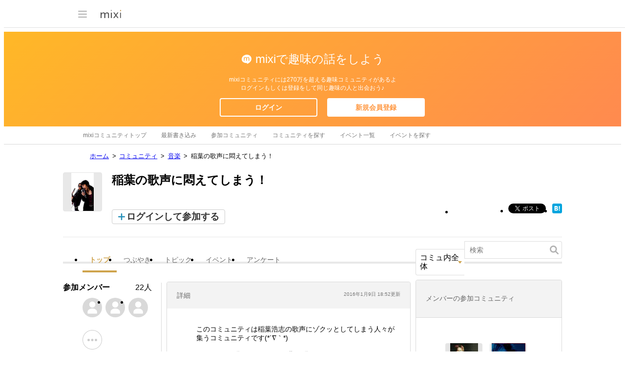

--- FILE ---
content_type: text/html; charset=utf-8
request_url: https://www.google.com/recaptcha/api2/aframe
body_size: 266
content:
<!DOCTYPE HTML><html><head><meta http-equiv="content-type" content="text/html; charset=UTF-8"></head><body><script nonce="U250cO066zQtczfWtVwh4g">/** Anti-fraud and anti-abuse applications only. See google.com/recaptcha */ try{var clients={'sodar':'https://pagead2.googlesyndication.com/pagead/sodar?'};window.addEventListener("message",function(a){try{if(a.source===window.parent){var b=JSON.parse(a.data);var c=clients[b['id']];if(c){var d=document.createElement('img');d.src=c+b['params']+'&rc='+(localStorage.getItem("rc::a")?sessionStorage.getItem("rc::b"):"");window.document.body.appendChild(d);sessionStorage.setItem("rc::e",parseInt(sessionStorage.getItem("rc::e")||0)+1);localStorage.setItem("rc::h",'1766453270826');}}}catch(b){}});window.parent.postMessage("_grecaptcha_ready", "*");}catch(b){}</script></body></html>

--- FILE ---
content_type: application/javascript; charset=utf-8
request_url: https://fundingchoicesmessages.google.com/f/AGSKWxW3HgyHsM48XMwwz6zNLlZH56gmGDr_PmlTAXflm6vJDQZWG10A50o4JMh45TViDAuaK-PHWjLa-1M4g6qrYFBvYIej21_HgCQEinwFlXbB5NpM9_PUB4fPigDFjicoiyNZQ4Zz6e_TTrsrIEy-OcLoN9SpT4Bemmi_ucaWRINaZRy1MOJm8AfS_2ZO/__585x75--adchain./AdBackground./sidekickads./js_ads_
body_size: -1286
content:
window['69f36a14-2237-400d-a941-d988611ab4d9'] = true;

--- FILE ---
content_type: image/svg+xml
request_url: https://img.mixi.net/img/basic/icon/svg/topic001.svg
body_size: 761
content:
<?xml version="1.0" encoding="UTF-8"?><svg width="20px" height="20px" viewBox="0 0 20 20" version="1.1" xmlns="http://www.w3.org/2000/svg" xmlns:xlink="http://www.w3.org/1999/xlink"><g stroke="none" stroke-width="1" fill="none" fill-rule="evenodd"><g><g><rect fill-opacity="0" fill="#000000" x="0" y="0" width="20" height="20"></rect><path d="M12.1132417,14.9777489 L9.33333333,14.9777489 C8.38,14.9777489 7.6,14.2194174 7.6,13.2925678 L7.6,8.57406066 C7.6,7.64721103 8.38,6.88887953 9.33333333,6.88887953 L16.2666667,6.88887953 C17.22,6.88887953 18,7.64721103 18,8.57406066 L18,13.2925678 C18,14.2194174 17.22,14.9777489 16.2666667,14.9777489 L15.4229751,14.9777489 L15.7423507,16.7003748 C15.7605507,16.7982838 15.7203373,16.8977095 15.640084,16.9546686 C15.597444,16.9846649 15.5476973,17 15.4979507,17 C15.4537507,17 15.4093773,16.9880352 15.3700307,16.9639371 L12.1132417,14.9777489 Z M6.8,11.7516408 L4.62996933,13.0750576 C4.59062267,13.0991557 4.54624933,13.1111205 4.50204933,13.1111205 C4.45230267,13.1111205 4.402556,13.0957853 4.359916,13.0657891 C4.27966267,13.00883 4.23944933,12.9094043 4.25764933,12.8114953 L4.57702494,11.0888694 L3.73333333,11.0888694 C2.78,11.0888694 2,10.3305379 2,9.40368829 L2,4.68518113 C2,3.75833151 2.78,3 3.73333333,3 L10.6666667,3 C11.62,3 12.4,3.75833151 12.4,4.68518113 L12.4,6.11110362 L9.3328,6.11110362 C7.936,6.11110362 6.8,7.21632318 6.8,8.57431991 L6.8,11.7516408 Z M9.94,9.66942839 C9.94,9.94047266 10.1672656,10.1749827 10.4476118,10.1749827 L15.1523882,10.1749827 C15.4427539,10.1749827 15.66,9.94863834 15.66,9.66942839 C15.66,9.39838412 15.4327344,9.16387405 15.1523882,9.16387405 L10.4476118,9.16387405 C10.1572461,9.16387405 9.94,9.39021844 9.94,9.66942839 Z M9.94,12.1972001 C9.94,12.4682444 10.1672656,12.7027544 10.4476118,12.7027544 L15.1523882,12.7027544 C15.4427539,12.7027544 15.66,12.47641 15.66,12.1972001 C15.66,11.9261558 15.4327344,11.6916457 15.1523882,11.6916457 L10.4476118,11.6916457 C10.1572461,11.6916457 9.94,11.9179901 9.94,12.1972001 Z" fill="#92CBE1"></path></g></g></g></svg>

--- FILE ---
content_type: image/svg+xml
request_url: https://img.mixi.net/img/basic/icon/svg/user_more001.svg
body_size: 435
content:
<?xml version="1.0" encoding="UTF-8"?><svg width="40px" height="40px" viewBox="0 0 40 40" version="1.1" xmlns="http://www.w3.org/2000/svg" xmlns:xlink="http://www.w3.org/1999/xlink"><defs><path d="M20,40 C31.045695,40 40,31.045695 40,20 C40,8.954305 31.045695,0 20,0 C8.954305,0 0,8.954305 0,20 C0,31.045695 8.954305,40 20,40 Z" id="path-1"></path><mask id="mask-2" maskContentUnits="userSpaceOnUse" maskUnits="objectBoundingBox" x="0" y="0" width="40" height="40" fill="white"><use xlink:href="#path-1"></use></mask></defs><g stroke="none" stroke-width="1" fill="none" fill-rule="evenodd"><g transform="translate(-60.000000, -4332.000000)"><g transform="translate(60.000000, 4107.000000)"><g transform="translate(0.000000, 225.000000)"><use id="Mask" stroke="#CCCCCC" mask="url(#mask-2)" stroke-width="2" fill="#FFFFFF" xlink:href="#path-1"></use><path d="M27.5,23 C26.1192881,23 25,21.8807119 25,20.5 C25,19.1192881 26.1192881,18 27.5,18 C28.8807119,18 30,19.1192881 30,20.5 C30,21.8807119 28.8807119,23 27.5,23 Z M20,23 C18.6192881,23 17.5,21.8807119 17.5,20.5 C17.5,19.1192881 18.6192881,18 20,18 C21.3807119,18 22.5,19.1192881 22.5,20.5 C22.5,21.8807119 21.3807119,23 20,23 Z M12.5,23 C11.1192881,23 10,21.8807119 10,20.5 C10,19.1192881 11.1192881,18 12.5,18 C13.8807119,18 15,19.1192881 15,20.5 C15,21.8807119 13.8807119,23 12.5,23 Z" id="overflow_ios" fill="#CCCCCC"></path></g></g></g></g></svg>

--- FILE ---
content_type: image/svg+xml
request_url: https://img.mixi.net/img/basic/icon/svg/plus001.svg
body_size: 823
content:
<?xml version="1.0" encoding="UTF-8"?><svg width="14px" height="14px" viewBox="0 0 14 14" version="1.1" xmlns="http://www.w3.org/2000/svg" xmlns:xlink="http://www.w3.org/1999/xlink"><g stroke="none" stroke-width="1" fill="none" fill-rule="evenodd"><g transform="translate(-3.000000, -3.000000)" fill="#258FB8"><g><path d="M4.31708601,8.67777793 C3.5926204,8.67777793 3,9.269757 3,10.0000002 C3,10.7353345 3.58967949,11.3222224 4.31708601,11.3222224 L8.67777774,11.3222224 L8.67777774,15.682914 C8.67777774,16.4073796 9.26975681,17 10,17 C10.7353343,17 11.3222223,16.4103205 11.3222223,15.682914 L11.3222223,11.3222224 L15.682914,11.3222224 C16.4073796,11.3222224 17,10.7302434 17,10.0000002 C17,9.26466587 16.4103205,8.67777793 15.682914,8.67777793 L11.3222223,8.67777793 L11.3222223,4.31708601 C11.3222223,3.5926204 10.7302432,3 10,3 C9.26466569,3 8.67777774,3.58967949 8.67777774,4.31708601 L8.67777774,8.67777793 L4.31708601,8.67777793 Z"></path></g></g></g></svg>